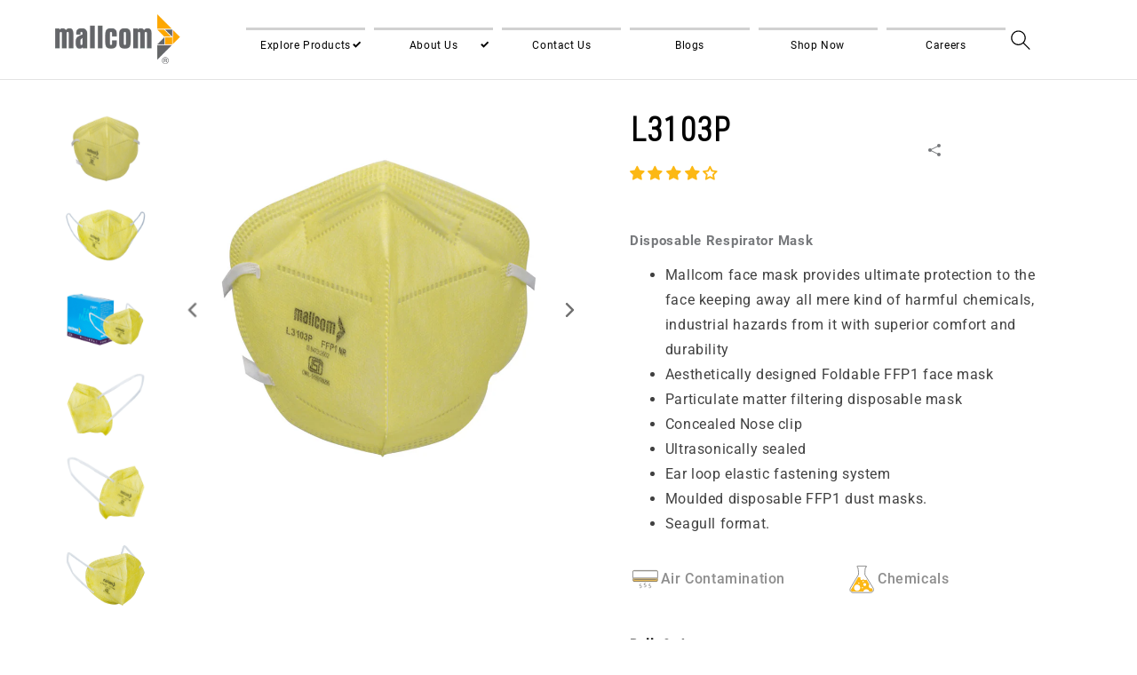

--- FILE ---
content_type: text/css
request_url: https://mallcom.in/cdn/shop/t/77/assets/color-swatch-style.css?v=170035869890227365481703572446
body_size: -384
content:
ul.HorizontalList{padding:0;list-style:none;display:flex;gap:0 .4rem;flex-wrap:wrap}.HorizontalList__Item{margin:0 16px 0 0;list-style:none;cursor:pointer}.HorizontalList__Item label{cursor:pointer}.HorizontalList__Item label .imaged-swatch img{border-radius:30px;width:100%;height:auto;margin-bottom:2rem;%}.HorizontalList__Item input,.HorizontalList__Item .u-visually-hidden{display:none}.HorizontalList__Item .ColorSwatch{display:inline-block;width:3rem;height:3rem;border-radius:40rem}.HorizontalList__Item[data-selected=true] label{position:relative}.HorizontalList__Item[data-selected=true] label img{border:1px solid black}.HorizontalList__Item[data-selected=true] label .after-element{position:absolute;bottom:-.5rem;width:100%;height:2px;left:0}.Replace-Image{width:2rem;height:2rem;display:none;border-radius:30px}.product .Replace-Image{width:3rem;height:3rem}li.HorizontalList__Item.bright-white img,li.HorizontalList__Item.optic-white img{border:1px solid lightgray}
/*# sourceMappingURL=/cdn/shop/t/77/assets/color-swatch-style.css.map?v=170035869890227365481703572446 */


--- FILE ---
content_type: text/css
request_url: https://mallcom.in/cdn/shop/t/77/assets/section-main-product.css?v=12942980291992219051734771419
body_size: 7618
content:
/** Shopify CDN: Minification failed

Line 466:0 Unexpected "}"
Line 845:0 Unexpected "}"

**/
button.hide_product{
    display: none !important;
}
.product {
  margin: 0;
}
.product-form__submit{ background-color:#838588 !important; color:#fff !important;}
/* .swiper-initialized .usp_contentss .usp_text p{
  font-family:Roboto-Medium !important;
  font-size:16px !important;
  color:#727272 !important;
  opacity:1 !important;
} */
 .pdp_product_main_div .product__media-wrapper .swiper-pagination swiper-pagination-bullets swiper-pagination-horizontal {
  display: none;
}

.jdgm-widget {margin-top:2%;}
.after-product-hr{margin:0;display:none;}
.sizechartheading{margin-left:0 !important;}
.size_pickers{
  display:none;
}
.productrecomendation .title{font-size:2.196vw;line-height:2.635vw;font-family: 'DIN-SemiCondensed-Light' !important;}
.product__media img{
  transition:0.5s;
}

.product__media:hover img{
  transform:scale(1.1)
}
.product__description p{font-size:1.171vw !important;line-height:1.757vw;}

.select_Size .size_pickers{
  display:block !important;
}

.product__description_title{
  margin: 1rem 0;
  color: #76787B;
  font-family: 'Roboto-Bold';
  font-size: 1.171vw;
  font-weight: 600;
}

.select_Color .size_wrapperss .v_wrapper .size_wrapperss .v_wrapper .variant_label  input[type='radio'] + label{
  color:#fff0 !important; 
      border-radius: 50px !important;
    width: 40px!important;
    height: 40px !important;
    
}

label.colorBoarder {
    border: 1px solid #DCDCE0;
  width: 34px !important;
    height: 34px !important;
    border-radius: 100%;
}

.discount_container {
    display: flex;
    align-items: center;
    justify-content: center;
    position: absolute;
    top: 3%;
    right: 0;
    width: 20%;
    background-size: contain !important;
    background-repeat: no-repeat !important;
    width: 15%;
}

.product__description h3{
  margin:0.5rem 0;
}

.discount_container1{
 /* display: flex;*/ display:none;
  flex-direction: column;
      font-family: 'Roboto-Bold';
}

label.notavaliblevariant{
    opacity: 0.5;
    position: relative;
    background-color: #f1f1f1 !important;
    color: #000 !important;
    border: 1px solid #DCDCE0  !important;
}

 .notavaliblevariant::after {
    border-bottom: 0.6px solid #6c6969;
    content: "";
    opacity: 0.5;
    height: 2px;
    position: absolute;
    width: 4.2rem;
    color: #000;
    z-index: 2;
    transform: rotate(-40deg);
}

.usp-img:nth-child(1) .usp_contentss .usp_text p{
  color:#727272 !important;
}

.swiper-horizontal>.swiper-pagination-bullets, .swiper-pagination-bullets.swiper-pagination-horizontal{display:none}

.btn_style{
      background: black;
    color: white;
    text-transform: capitalize;
}

.btn_group {
    display: flex;
    width: 100%;
    gap: 1rem;
}

.form{
      width: 100%;
}

    .swiper-button-next, .swiper-button-prev {
    transform: rotate(90deg);
}

  
 .swiper-button-prev {
    transform: rotate(-90deg);
}

.dynamic-checkout-button{
      width: 100%;
}

.product.grid {
  gap: 0;
  margin-top: 50px;
}
.product__modal-opener .product__media-icon 
{
  visibility: hidden;
}
.product__title h1 {
    font-size: 2.928vw;
    color: #60605f;
    font-family: 'DIN-SemiCondensed-Light';
    margin-top: 1rem;
    color: black;
}
  
 .dontShowVariant label{color:#bfbbbb; }

.variant_label{position:relative;}
/* zip code */
#defualt_message{font-weight: 700;color: green;}
#meassage1{font-weight: 700;color: red;}
.zipcode {margin-bottom: 15px !important;margin-top:5px !important;width: 100%;display:none;}
.zipcodesubdiv{flex:70%;}
.returnpolicy{flex: 20%;
    background-color: #f1f1f1;
    margin-top: 8%;
    margin-left: 10px;
    text-align: center;
    padding: 5px;}
.returnpolicy h5{margin:0;}
.returnpolicy p{margin:0; font-size:10px;font-size: 12px;
    line-height: 12px;
    font-weight: lighter !important;}
.Zipcode_content{display: flex;border: 1.5px solid #D2D2D2;background: #F8F8F8;border-radius: 5px;}
.Zipcode_content input{font-size: 14px;text-transform: capitalize;border:none;width: 88%;padding: 8px; background: #F8F8F8;}
.Zipcode_content button{font-weight:600;}
.zipcode p{margin-bottom: 6px;display: flex;align-items: center;font-size:14px;font-weight: 600;margin-top: 10rem;font-family:'Roboto-Medium';color:#000}
img#location_icon {width: 20px; margin-right: 5px;margin-top: 7px;
    margin-left: 10px;}
button#zip {font-size: 13px; text-transform: uppercase !important;border: none;
    background: transparent;cursor: pointer;
    margin: 1rem auto !important;}
input#zipinput:focus {
    outline: none;
    box-shadow: none;
}
/*.product-form__input input[type=radio]:disabled+label::after {
    border-bottom: 0.6px solid #6c6969;
    content: "";
    height: 2px;
    position: absolute;
    width: 4.2rem;
    color: #000;
  position:abolsute;
  z-index:2;
  transform: rotate(-40deg);
    margin-top: -0.5rem;
}*/



 .custom-color-swatch-pdp .form__label{font-size:16px; color: #80807f;
    font-family: 'Roboto-Medium' !important; margin:0;}
  .custom-color-swatch-pdp .colorname{font-size:12px; color: #1d1d1b;
    font-family: 'Roboto-Light' !important; margin:0;}


.product--no-media {
  max-width: 57rem;
  margin: 0 auto;
}

.product__media-wrapper {
  padding-left: 0;
}

.product__info-wrapper {
  padding-left: 0;
  padding-bottom: 0;
}
.product__media-gallery { position:relative;display:block;}

.smallImages.thumbnail-slider::-webkit-scrollbar {
    display: none;
}
	.smallImages.thumbnail-slider { 
      position: absolute;
    z-index: 100;
    /*width: 90%!important;*/
      width:100%!important;
    left: -48%;
    top: 32%;
    transform: rotate(90deg) translate(13%);
    background: transparent;
    overflow: auto;
  }

/* @media screen and (min-width:2300px){
  .smallImages.thumbnail-slider{ top: 56.5%;}
  
} */
    
.product-weight h3 { margin:.5rem 0;}
 details summary .flexed-division { display:flex; justify-content:flex-start;align-items:center;max-height:3rem;gap:1rem;}
.flexed-division svg { width:13px;}
@media screen and (min-width: 750px) {
  .product--thumbnail .product__media-gallery,
  .product--thumbnail_slider .product__media-gallery,
  .product--stacked .product__info-container--sticky {
    /*display: flex;*/
    position: relative;
    flex-direction: row-reverse;
    top: 0rem;
    z-index: 2;
  }

  .product--thumbnail .thumbnail-list {
    padding-right: var(--media-shadow-horizontal-offset);
  }

  .product__info-wrapper {
    padding-left: 5rem;
  }

  .product__info-wrapper--extra-padding {
    padding-left: 8rem;
  }

  .product__media-container .slider-buttons {
    display: none;
  }
 
 
  .quantity-and-Buy-now_buttons {margin: 0 0 4.5rem !important; display: flex;align-items: center;gap:2rem}
    
}

@media screen and (min-width: 990px) {
  .product--large:not(.product--no-media) .product__media-wrapper {
    max-width: 50%;
    width: calc(65% - var(--grid-desktop-horizontal-spacing) / 2);
  }

  .product--large:not(.product--no-media) .product__info-wrapper {
    padding-left: 4rem;
    max-width: 45%;
    width: calc(35% - var(--grid-desktop-horizontal-spacing) / 2);
  }

  .product--medium:not(.product--no-media) .product__media-wrapper,
  .product--small:not(.product--no-media) .product__info-wrapper {
    max-width: 55%;
    width: calc(55% - var(--grid-desktop-horizontal-spacing) / 2);
  }
  .product__info-wrapper{margin-top:4px;}

  .product--medium:not(.product--no-media) .product__info-wrapper,
  .product--small:not(.product--no-media) .product__media-wrapper {
    max-width: 45%;
    width: calc(45% - var(--grid-desktop-horizontal-spacing) / 2);
  }
}

/* Dynamic checkout */

.shopify-payment-button__button {
  font-family: inherit;
  min-height: 4.6rem;
  border-radius:0;
}

.shopify-payment-button__button [role="button"].focused,
.no-js .shopify-payment-button__button [role="button"]:focus {
  outline: .2rem solid rgba(var(--color-foreground),.5) !important;
  outline-offset: 0.3rem;
  box-shadow: 0 0 0 .1rem rgba(var(--color-button),var(--alpha-button-border)),0 0 0 .3rem rgb(var(--color-background)),0 0 .5rem .4rem rgba(var(--color-foreground),.3) !important;
}

.shopify-payment-button__button [role="button"]:focus:not(:focus-visible) {
  outline: 0;
  box-shadow: none !important;
}

.shopify-payment-button__button [role="button"]:focus-visible {
  outline: .2rem solid rgba(var(--color-foreground),.5) !important;
  box-shadow: 0 0 0 .1rem rgba(var(--color-button),var(--alpha-button-border)),0 0 0 .3rem rgb(var(--color-background)),0 0 .5rem .4rem rgba(var(--color-foreground),.3) !important;
}

.shopify-payment-button__button--unbranded {
  background-color: rgba(var(--color-button), var(--alpha-button-background));
  color: rgb(var(--color-button-text));
  font-size: 1.4rem;
  line-height: calc(1 + 0.2 / var(--font-body-scale));
  letter-spacing: 0.07rem;
}

.shopify-payment-button__button--unbranded::selection {
  background-color: rgba(var(--color-button-text), 0.3);
}

.shopify-payment-button__button--unbranded:hover,
.shopify-payment-button__button--unbranded:hover:not([disabled]) {
  background-color: rgba(var(--color-button), var(--alpha-button-background));
}

.shopify-payment-button__more-options {
  margin: 1.6rem 0 1rem;
  font-size: 1.2rem;
  line-height: calc(1 + 0.5 / var(--font-body-scale));
  letter-spacing: 0.05rem;
  text-decoration: underline;
  text-underline-offset: 0.3rem;
}

.shopify-payment-button__button + .shopify-payment-button__button--hidden {
  display: none;
}

/* Product form */

.product-form {
  display: block;
}

.product-form__error-message-wrapper:not([hidden]) {
  display: flex;
  align-items: flex-start;
  font-size: 1.2rem;
  margin-bottom: 1.5rem;
}

.product-form__error-message-wrapper svg {
  flex-shrink: 0;
  width: 1.2rem;
  height: 1.2rem;
  margin-right: 0.7rem;
  margin-top: 0.5rem;
}

/* Form Elements */
.product-form__input {
  padding: 0;
  position:relative;
/*   margin: 0 0 3.2rem 0; */
  max-width: 55rem;
  min-width: fit-content;
  border: none;
}
.cart-checkout-buttons {
  flex: 0 0 80%;

}
variant-radios,
variant-selects {
  display: block;
}

.product-form__input--dropdown {
  margin-bottom: 1.6rem;
}

.product-form__input .form__label {
  padding-left: 0;
}

fieldset.product-form__input .form__label {
  margin-bottom: 0.2rem;color:#000; font-family: 'Roboto-Medium' !important;flex:40%; font-size:1.171vw;
}

/* .size_guid_heading{
      border-bottom: 1px solid #76787B !important;
      color: #76787B !important;
  font-family:'Roboto-Regular' !important;
} */
.size_guid_heading{
  font-family: 'Roboto-Regular' !important ;
font-size:1.171vw !important;

}
.product-form__input input[type='radio'] {
  clip: rect(0, 0, 0, 0);
  overflow: hidden;
  position: absolute;
  height: 1px;
  width: 1px;
}


/*.product-form__input input[type='radio'] + label:before {
  content: '';
  position: absolute;
  top: calc(var(--variant-pills-border-width) * -1);
  right: calc(var(--variant-pills-border-width) * -1);
  bottom: calc(var(--variant-pills-border-width) * -1);
  left: calc(var(--variant-pills-border-width) * -1);
  z-index: -1;
  border-radius: var(--variant-pills-radius);
  box-shadow: var(--variant-pills-shadow-horizontal-offset) var(--variant-pills-shadow-vertical-offset) var(--variant-pills-shadow-blur-radius) rgba(var(--color-shadow), var(--variant-pills-shadow-opacity));
}
*/
.product-form__input input[type='radio'] + label:hover {
  border-color: rgb(var(--color-foreground));
}



@media screen and (forced-colors: active) {
  .product-form__input input[type=radio]:checked + label {
    text-decoration: underline;
  }
}

.product-form__input input[type='radio']:checked + label::selection {
  background-color: rgba(var(--color-background), 0.3);
}

/*.product-form__input input[type='radio']:disabled + label {
  border-color: rgba(var(--color-foreground), 0.1);
  color: rgba(var(--color-foreground), 0.4);
  /*text-decoration: line-through;*/
}*/
.product-form__input input[type='radio']:focus-visible + label {
  box-shadow: 0 0 0 0.3rem rgb(var(--color-background)),
    0 0 0 0.5rem rgba(var(--color-foreground), 0.55);
}

/* Fallback */
.product-form__input input[type='radio'].focused + label,
.no-js .shopify-payment-button__button [role="button"]:focus + label {
  box-shadow: 0 0 0 0.3rem rgb(var(--color-background)),
    0 0 0 0.5rem rgba(var(--color-foreground), 0.55);
}

/* No outline when focus-visible is available in the browser */
.no-js .product-form__input input[type='radio']:focus:not(:focus-visible) + label {
  box-shadow: none;
}

.product-form__input .select {
  max-width: 25rem;
}

.btn_style2{
      background-color: #FCB814 !important;
    border: none;
}

.report_btns {
    display: flex;
    gap: 1rem; width:49%;
}

.report_btns a{
    margin-bottom: 1rem;
    width: 100% !important;
    border-radius: unset;
    padding: 0;
   /* font-size: 1.171vw;*/
    display: flex;
    /*line-height: 1.537vw;*/
    font-family: 'Roboto-Regular';
  /*background: black;
    color: white;*/
    text-transform: capitalize;
    min-height: calc(4.5rem + var(--buttons-border-width) * 2);
    justify-content: center;
    align-items: center;

color: #76787b !important;
    font-size: 16px !important;
    line-height: 23px !important;
    font-family: 'Roboto-Regular' !important;
   text-decoration: underline;
  
}

.product-form__submit {
  margin-bottom: 1rem;
 width: 100% !important;
/*     color: #000; */
  border-radius:unset;
  padding:0;
font-size:1.171vw;
line-height:1.537vw;
    font-family:'Roboto-Regular' ;

}


/* .product-form__submit:hover{background-color: #FCB814 !important;border:none;} */
.no-js .product-form__submit.button--secondary {
  --color-button: var(--color-base-accent-1);
  --color-button-text: var(--color-base-solid-button-labels);
  --alpha-button-background: 1;
}

.product-form__submit[aria-disabled="true"] + .shopify-payment-button .shopify-payment-button__button[disabled],
.product-form__submit[disabled] + .shopify-payment-button .shopify-payment-button__button[disabled] {
  cursor: not-allowed;
  opacity: 0.5;
}

@media screen and (forced-colors: active) {
  .product-form__submit[aria-disabled="true"] {
    color: Window;
  }
}

/* Overrides */
.shopify-payment-button__more-options {
  color: rgb(var(--color-foreground));
}

.shopify-payment-button__button {
  font-size: 1.5rem;
  letter-spacing: 0.1rem;
}

/* Product info */

.product__info-container > * + * {

      border-bottom: 1px solid lightgrey;
}

.product__info-container .product-form,
.product__info-container .product__description {
/*   margin: 2.5rem 0; */
/*   padding-top:3.5rem; */
}
.product__description p{margin:0;letter-spacing: 0;overflow: hidden;}
.product__text {
  margin-bottom: 0;
  color:#76787B;
}

a.product__text {
  display: block;
  text-decoration: none;
  color: rgba(var(--color-foreground), 0.75);
}

.product__text.caption-with-letter-spacing {
 font-size: 36px;
    text-transform: uppercase;
    color: #000;
      font-weight: 400;
  margin-top:0
}

.product__title {
  word-break: break-word;
      margin: 0 0 2rem;
  margin-bottom: 0;
}

.product__title > * {
  margin: 0;
}

.product__title > a {
  display: none;
}

.product__title + .product__text.caption-with-letter-spacing {
  margin-top: -1.5rem;
}

.product__text.caption-with-letter-spacing + .product__title {
  margin-top: 0;
}

.product__accordion .accordion__content {
  padding: 0rem;
}

.product .price .badge {
  margin-bottom: 0.5rem;
}

.product .price__container {
  margin-bottom: 0.5rem;
}

.product .price dl {
  margin-top: 0.5rem;
  margin-bottom: 0.5rem;
}

.product .price--sold-out .price__badge-sold-out {
  background: transparent;
  color: rgb(var(--color-base-text));
  border-color: transparent;
}

.product .price--sold-out .price__badge-sale {
  display: none;
}

@media screen and (min-width: 750px) {
  .product__info-container {
/*     max-width: 60rem; */
  }
  
  .product__info-container .price--on-sale .price-item--regular {
    font-size: 20px; display:none;
  }

  .product__info-container > *:first-child {
    margin-top: 0;
  }
}

.product__description-title {
  font-weight: 600;
}

.product--no-media .product__title,
.product--no-media .product__text,
.product--no-media noscript .product-form__input,
.product--no-media .product__tax,
.product--no-media shopify-payment-terms {
  text-align: center;
}

.product--no-media .product__media-wrapper {
  padding: 0;
}

.product__tax {
  margin-top: -1.4rem;
}

.product--no-media noscript .product-form__input,
.product--no-media .share-button {
  max-width: 100%;
}

.product--no-media fieldset.product-form__input,
.product--no-media .product-form__quantity,
.product--no-media .product-form__input--dropdown,
.product--no-media .share-button,
.product--no-media .product__view-details,
.product--no-media .product__pickup-availabilities,
.product--no-media .product-form {
  display: flex;
  align-items: center;
  justify-content: center;
  text-align: center;
}

.product--no-media .product-form {
  flex-direction: column;
}

.product--no-media .product-form > .form {
  max-width: 30rem;
  width: 100%;
}

.product--no-media .product-form__quantity,
.product--no-media .product-form__input--dropdown {
  flex-direction: column;
  max-width: 100%;
}

.product-form__quantity .form__label {
  margin-bottom: 0.6rem;
  font-weight:bold;
}

.product-form__quantity-top .form__label {
  margin-bottom: 1.2rem;
}


.product--no-media fieldset.product-form__input {
  flex-wrap: wrap;
  margin: 0 auto 1.2rem auto;
}

.product-form__buttons {
  /* max-width: 44rem; */
  width:100%;
  display: flex;
    grid-template-columns: 1fr 1fr;
  flex-direction: row;
    justify-self: center;
    gap: 1rem;
}

.product--no-media .product__info-container > modal-opener {
  display: block;
  text-align: center;
}

.product--no-media .product-popup-modal__button {
  padding-right: 0;
}

.product--no-media .price {
  text-align: center;
}

.product--no-media .product__info-wrapper {
  padding-left: 0;
}

/* Product media */
.product__media-list video {
  border-radius: calc(var(--media-radius) - var(--media-border-width));
}

@media screen and (max-width: 749px) {
  .product__media-list {
    margin-left: -2.5rem;
    padding-bottom: 2rem;
    margin-bottom: 3rem;
    width: calc(100% + 4rem);
  }
.usp-img {    
    -webkit-columns: 1 !important;    grid-template-columns: 1fr !important;}
  .product__media-wrapper slider-component:not(.thumbnail-slider--no-slide) {
    /*margin-left: -1.5rem;
    margin-right: -1.5rem;*/
  }

  .slider.product__media-list::-webkit-scrollbar {
    height: 0.2rem;
    width: 0.2rem;
  }

  .product__media-list::-webkit-scrollbar-thumb {
    background-color: rgb(var(--color-foreground));
  }

  .product__media-list::-webkit-scrollbar-track {
    background-color: rgba(var(--color-foreground), 0.2);
  }

  .product__media-list .product__media-item {
    width: calc(100% - 3rem);
  }
}
/* Modified by VTPL on 10-07-2023 - text for enquire button text size on mobile */
@media screen and (max-width: 750px) {
.product-form__submit {
  margin-bottom: 1rem;
 width: 100% !important;
/*     color: #000; */
  border-radius:unset;
  padding:0;
font-size:3.171vw;
line-height:1.537vw;
    /*font-family:'Roboto-Regular' ;*/
  font-family: 'Roboto-Bold';

}
}

@media screen and (min-width: 750px) {
  .product--thumbnail .product__media-list,
  .product--thumbnail_slider .product__media-list {
    padding-bottom: var(--media-shadow-vertical-offset);
  }

  .product__media-list {
    padding-right: var(--media-shadow-horizontal-offset);
  }

/*   .product--thumbnail .product__media-item:not(.is-active),
  .product--thumbnail_slider .product__media-item:not(.is-active) {
    display: none;
  }
 */
  .product-media-modal__content > .product__media-item--variant.product__media-item--variant {
    display: none;
  }

  .product-media-modal__content > .product__media-item--variant:first-child {
    display: block;
  }
}

.product__media-item.product__media-item--variant {
  display: none;
}

.product__media-item--variant:first-child {
  display: block;
}

@media screen and (max-width: 749px) {
  .product__media-item--variant:first-child {
    padding-right: 1.5rem;
  }
 /* .product__media-list .swiper-button-prev{
    left:-10px !important;*/
  }
}

@media screen and (min-width: 750px) and (max-width: 989px) {
  .product__media-list .product__media-item:first-child {
    padding-left: 0;
  }

  .product--thumbnail_slider .product__media-list {
    margin-left: 0;
  }

  .product__media-list .product__media-item {
    width: 100%;
  }
}

.product__media-icon .icon {
  width: 1.2rem;
  height: 1.4rem;
}

.product__media-icon,
.thumbnail__badge {
  background-color: rgb(var(--color-background));
  border-radius: 50%;
  border: 0.1rem solid rgba(var(--color-foreground), 0.1);
  color: rgb(var(--color-foreground));
  display: flex;
  align-items: center;
  justify-content: center;
  height: 3rem;
  width: 3rem;
  position: absolute;
  left: calc( 0.4rem + var(--media-border-width));
  top: calc(0.4rem + var(--media-border-width));
  z-index: 1;
  transition: color var(--duration-short) ease,
    opacity var(--duration-short) ease;
}

.product__media-video .product__media-icon {
  opacity: 1;
}

.product__modal-opener--image .product__media-toggle:hover {
  cursor: zoom-in;
}

.product__modal-opener:hover .product__media-icon {
  border: 0.1rem solid rgba(var(--color-foreground), 0.1);
}

@media screen and (min-width: 750px) {
  .grid__item.product__media-item--full {
    width: 100%;
  }
}

@media screen and (min-width: 990px) {
  .product--stacked .product__media-item {
    max-width: calc(50% - var(--grid-desktop-horizontal-spacing) / 2);
  }

  .product__media-list .product__media-item:first-child,
  .product__media-list .product__media-item--full {
    width: 100%;
    max-width: 100%;
  }

  .product__modal-opener .product__media-icon {
    opacity: 0; visibility:hidden;
  }

  .product__modal-opener:hover .product__media-icon,
  .product__modal-opener:focus .product__media-icon {
    opacity: 1;
  }
}

.product__media-item > * {
  display: block;
  position: relative;
}

.product__media-toggle {
  display: flex;
  border: none;
  background-color: transparent;
  color: currentColor;
  padding: 0;
}

.product__media-toggle::after {
/*   content: ''; */
  cursor: pointer;
  display: block;
  margin: 0;
  padding: 0;
  position: absolute;
  top: 0;
  left: 0;
  z-index: 2;
  height: 100%;
  width: 100%;
}

.product__media-toggle:focus-visible {
  outline: 0;
  box-shadow: none;
}

.product__media-toggle.focused {
  outline: 0;
  box-shadow: none;
}

.product__media-toggle:focus-visible:after {
  box-shadow: 0 0 0 0.3rem rgb(var(--color-background)),0 0 0rem 0.5rem rgba(var(--color-foreground), 0.5);
  border-radius: var(--media-radius) - var(--media-border-width);
}

.product__media-toggle.focused:after {
  box-shadow: 0 0 0 0.3rem rgb(var(--color-background)),0 0 0rem 0.5rem rgba(var(--color-foreground), 0.5);
  border-radius: var(--media-radius);
}

.product__media-toggle:focus-visible:after {
  border-radius: var(--media-radius);
}

.product-media-modal {
  background-color: rgb(var(--color-background));
  height: 100%;
  position: fixed;
  top: 0;
  left: 0;
  width: 100%;
  visibility: hidden;
  opacity: 0;
  z-index: -1;
}

.product-media-modal[open] {
  visibility: visible;
  opacity: 1;
  z-index: 101;
}

.product-media-modal__dialog {
  display: flex;
  align-items: center;
  height: 100vh;
}

.product-media-modal__content {
  max-height: 100vh;
  width: 100%;
  overflow: auto;
}

.product-media-modal__content > *:not(.active),
.product__media-list .deferred-media {
  display: none;
}

@media screen and (min-width: 750px) {
  .product-media-modal__content {
    padding-bottom: 2rem;
  }

  .product-media-modal__content > *:not(.active) {
    display: block;
  }

  .product__modal-opener:not(.product__modal-opener--image) {
    display: none;
  }

  .product__media-list .deferred-media {
    display: block;
  }
}

@media screen and (max-width: 749px) {
  .product--thumbnail .is-active > .product__modal-opener:not(.product__modal-opener--image),
  .product--thumbnail_slider .is-active > .product__modal-opener:not(.product__modal-opener--image) {
    display: none;
  }

  .product--thumbnail .is-active .deferred-media,
  .product--thumbnail_slider .is-active .deferred-media {
    display: block;
    width: 100%;
  }
}

.product-media-modal__content > * {
  display: block;
  height: auto;
  margin: auto;
}

.product-media-modal__content .media {
  background: none;
}

.product-media-modal__model {
  width: 100%;
}

.product-media-modal__toggle {
  background-color: rgb(var(--color-background));
  border: 0.1rem solid rgba(var(--color-foreground), 0.1);
  border-radius: 50%;
  color: rgba(var(--color-foreground), 0.55);
  display: flex;
  align-items: center;
  justify-content: center;
  cursor: pointer;
  right: 2rem;
  padding: 1.2rem;
  position: fixed;
  z-index: 2;
  top: 2rem;
  width: 4rem;
}

.product-media-modal__content .deferred-media {
  width: 100%;
}

@media screen and (min-width: 750px) {
  .product-media-modal__content {
    padding: 2rem 11rem;
  }

  .product-media-modal__content > * {
    width: 100%;
  }

  .product-media-modal__content > * + * {
    margin-top: 2rem;
  }

  .product-media-modal__toggle {
    right: 5rem;
    top: 2.2rem;
  }
}

@media screen and (min-width: 990px) {
  .product-media-modal__content {
    padding: 2rem 11rem;
  }

  .product-media-modal__content > * + * {
    margin-top: 1.5rem;
  }

  .product-media-modal__content {
    padding-bottom: 1.5rem;
  }

  .product-media-modal__toggle {
    right: 5rem;
  }
}

.product-media-modal__toggle:hover {
  color: rgba(var(--color-foreground), 0.75);
}

.product-media-modal__toggle .icon {
  height: auto;
  margin: 0;
  width: 2.2rem;
}

/* Product popup */

.product-popup-modal {
  box-sizing: border-box;
  opacity: 0;
  position: fixed;
  visibility: hidden;
  z-index: -1;
  margin: 0 auto;
  top: 0;
  left: 0;
  overflow: auto;
  width: 100%;
  background: rgba(var(--color-foreground), 0.2);
  height: 100%;
}

.product-popup-modal[open] {
  opacity: 1;
  visibility: visible;
  z-index: 101;
}

.product-popup-modal__content {
  border-radius: var(--popup-corner-radius);
  background-color: rgb(var(--color-background));
  overflow: auto;
  height: 80%;
  margin: 0 auto;
  left: 50%;
  transform: translateX(-50%);
  margin-top: 5rem;
  width: 92%;
  position: absolute;
  top: 0;
  padding: 0 1.5rem 0 3rem;
  border-color: rgba(var(--color-foreground), var(--popup-border-opacity));
  border-style: solid;
  border-width: var(--popup-border-width);
  box-shadow: var(--popup-shadow-horizontal-offset) var(--popup-shadow-vertical-offset) var(--popup-shadow-blur-radius) rgba(var(--color-shadow), var(--popup-shadow-opacity));
}

.product-popup-modal__content.focused {
  box-shadow: 0 0 0 0.3rem rgb(var(--color-background)),
  0 0 0.5rem 0.4rem rgba(var(--color-foreground), 0.3),
  var(--popup-shadow-horizontal-offset) var(--popup-shadow-vertical-offset) var(--popup-shadow-blur-radius) rgba(var(--color-shadow), var(--popup-shadow-opacity));
}

.product-popup-modal__content:focus-visible{
  box-shadow: 0 0 0 0.3rem rgb(var(--color-background)),
  0 0 0.5rem 0.4rem rgba(var(--color-foreground), 0.3),
  var(--popup-shadow-horizontal-offset) var(--popup-shadow-vertical-offset) var(--popup-shadow-blur-radius) rgba(var(--color-shadow), var(--popup-shadow-opacity));
}

@media screen and (min-width: 750px) {
  .product-popup-modal__content {
    padding-right: 1.5rem;
    margin-top: 10rem;
    width: 70%;
    padding: 0 3rem;
  }

  .product-media-modal__dialog .global-media-settings--no-shadow {
    overflow: visible !important;
  }
}

.product-popup-modal__content img {
  max-width: 100%;
}

@media screen and (max-width: 749px) {
  .product-popup-modal__content table {
    display: block;
    max-width: fit-content;
    overflow-x: auto;
    white-space: nowrap;
    margin: 0;
  }

  .product-media-modal__dialog .global-media-settings,
  .product-media-modal__dialog .global-media-settings video,
  .product-media-modal__dialog .global-media-settings model-viewer,
  .product-media-modal__dialog .global-media-settings iframe,
  .product-media-modal__dialog .global-media-settings img {
    border: none;
    border-radius: 0;
  }
}

.product-popup-modal__opener {
  display: inline-block;
}

.product-popup-modal__button {
  font-size: 1.6rem;
  padding-right: 1.3rem;
  padding-left: 0;
  height: 4.4rem;
  text-underline-offset: 0.3rem;
  text-decoration-thickness: 0.1rem;
  transition: text-decoration-thickness var(--duration-short) ease;
}

.product-popup-modal__button:hover {
  text-decoration-thickness: 0.2rem;
}

.product-popup-modal__content-info {
  padding-right: 4.4rem;
}

.product-popup-modal__content-info > * {
  height: auto;
  margin: 0 auto;
  max-width: 100%;
  width: 100%;
}

@media screen and (max-width: 749px) {
  .product-popup-modal__content-info > * {
    max-height: 100%;
  }
  .report_btns a{font-size:16px !important}
  .report_btns {margin-top: 1rem;}
}

.product-popup-modal__toggle {
  background-color: rgb(var(--color-background));
  border: 0.1rem solid rgba(var(--color-foreground), 0.1);
  border-radius: 50%;
  color: rgba(var(--color-foreground), 0.55);
  display: flex;
  align-items: center;
  justify-content: center;
  cursor: pointer;
  position: sticky;
  padding: 1.2rem;
  z-index: 2;
  top: 1.5rem;
  width: 4rem;
  margin: 0 0 0 auto;
}

.product-popup-modal__toggle:hover {
  color: rgba(var(--color-foreground), 0.75);
}

.product-popup-modal__toggle .icon {
  height: auto;
  margin: 0;
  width: 2.2rem;
}

.product__media-list .media > * {
  overflow: hidden;
}

.thumbnail-list {
  flex-wrap: wrap;
  grid-gap: 1rem;
}

@media screen and (min-width: 750px) {
  .product--stacked .thumbnail-list {
    display: none;
  }

  .thumbnail-list {
    display: grid;
    grid-template-columns: repeat(4, 1fr);
  }
}

.thumbnail-list_item--variant:not(:first-child) {
  display: none;
}

@media screen and (min-width: 990px) {
  .thumbnail-list {
    grid-template-columns: repeat(4, 1fr);
  }

  .product--medium .thumbnail-list {
    grid-template-columns: repeat(5, 1fr);
  }

  .product--large .thumbnail-list {
    grid-template-columns: repeat(6, 1fr);
  }
}

@media screen and (max-width: 749px) {
  .product__media-item {
    display: flex;
    align-items: center;
  }
.usp_contentss {
    width: 100% !important;}
  .product__modal-opener {
    width: 100%;
  }

  .thumbnail-slider {
    display: flex;
    align-items: center;
  }

  .thumbnail-slider .thumbnail-list.slider {
    display: none;
    padding: 0.5rem;
    flex: 1;
    scroll-padding-left: 0.5rem;
  }

  .thumbnail-list__item.slider__slide {
    width: calc(33% - 0.6rem);
  }
}

@media screen and (min-width: 750px) {
  .product--thumbnail_slider .thumbnail-slider {
    display: flex;
    align-items: center;
  }

  .thumbnail-slider .thumbnail-list.slider--tablet-up {
    display: flex;
    padding: 0.5rem;
    flex: 1;
    scroll-padding-left: 0.5rem;
  }

  .product__media-wrapper .slider-mobile-gutter .slider-button {
    display: none;
  }

  .thumbnail-list.slider--tablet-up .thumbnail-list__item.slider__slide {
    width: calc(25% - 0.8rem);
  }

  .product--thumbnail_slider .slider-mobile-gutter .slider-button {
    display: flex;
  }
}

  .smallImages .swiper-slide{/*margin:5px;*/cursor:pointer;}
  .smallImages .swiper-slide:hover{opacity:.7;}
@media screen and (min-width: 900px) {
  .product--small .thumbnail-list.slider--tablet-up .thumbnail-list__item.slider__slide {
    width:100%;
    transform: rotate(90deg);
  }

  .thumbnail-list.slider--tablet-up .thumbnail-list__item.slider__slide {
    width: calc(20% - 0.8rem);
    transform: rotate(90deg);
  }
}

.thumbnail {
  position: absolute;
  top: 0;
  left: 0;
  display: block;
  height: 100%;
  width: 100%;
  padding: 0;
  color: rgb(var(--color-base-text));
  cursor: pointer;
  background-color: transparent;
}

.thumbnail:hover {
  opacity: 0.7;
}

.thumbnail.global-media-settings img {
  border-radius: 0;
}

.thumbnail[aria-current] {
  box-shadow: 0 0 0rem 0.1rem rgb(var(--color-foreground));
  border-color: rgb(var(--color-foreground));
}

.thumbnail[aria-current]:focus-visible {
  box-shadow: 0 0 0 0.3rem rgb(var(--color-background)),0 0 0rem 0.5rem rgba(var(--color-foreground), 0.5);
}

.thumbnail[aria-current]:focus,
.thumbnail.focused {
  outline: 0;
  box-shadow: 0 0 0 0.3rem rgb(var(--color-background)),0 0 0rem 0.5rem rgba(var(--color-foreground), 0.5);
}

.thumbnail[aria-current]:focus:not(:focus-visible) {
  outline: 0;
  box-shadow: 0 0 0 0.1rem rgb(var(--color-foreground));
}

.thumbnail img {
  pointer-events: none;
}

.thumbnail--narrow img {
  height: 100%;
  width: auto;
  max-width: 100%;
}

.thumbnail--wide img {
  height: auto;
  width: 100%;
}

.thumbnail__badge .icon {
  width: 1rem;
  height: 1rem;
}

.thumbnail__badge .icon-3d-model {
  width: 1.2rem;
  height: 1.2rem;
}

.thumbnail__badge {
  color: rgb(var(--color-foreground), 0.6);
  height: 2rem;
  width: 2rem;
  left: auto;
  right: calc(0.4rem + var(--media-border-width));
  top: calc(0.4rem + var(--media-border-width));
}

@media screen and (min-width: 750px) {
  .product:not(.product--small) .thumbnail__badge {
    height: 3rem;
    width: 3rem;
  }

  .product:not(.product--small) .thumbnail__badge .icon {
    width: 1.2rem;
    height: 1.2rem;
  }

  .product:not(.product--small) .thumbnail__badge .icon-3d-model {
    width: 1.4rem;
    height: 1.4rem;
  }
}

.thumbnail-list__item {
  position: relative;
}

.thumbnail-list__item::before {
  content: "";
  display: block;
  padding-bottom: 100%;
}

.product:not(.featured-product) .product__view-details {
  display: none;
}

.product__view-details {
  display: block;
  text-decoration: none;
}

.product__view-details:hover {
  text-decoration: underline;
  text-underline-offset: 0.3rem;
}

.product__view-details .icon {
  width: 1.2rem;
  margin-left: 1.2rem;
  flex-shrink: 0;
}

  
  .title_wrapper {
        display: flex;
        margin: 2px 0 2rem;
    justify-content: space-between;
    flex-direction:column;
/*     gap:1rem; */
        position: relative;
}
 .title_wrapper .price--on-sale .price__sale{ justify-content: flex-end;}
  .title_wrapper .price-item {font-size: 16px;font-weight: 500; white-space: nowrap;}
  
  .pdp_accordian.accordion {
    border-top: none;
    border-bottom: none;
}
 .pdp_accordian.accordion summary {padding: 9px;}
  
  .product-form__buttons .button{margin:0;font-size: 1.025vw;text-transform: capitalize;color: #000;}
  .shopify-payment-button__button{font-size: 1.025vw!important;text-transform: capitalize !important;color: #000;font-weight: 700 !important;}
  .shopify-payment-button__button:hover{color: #000;}
  @media screen and (max-width:750px){
    .product__title h1 {font-size: 30px;margin:1rem 0 0;}
  .title_wrapper {display: block;}
    .swiper-pagination-bullet{border-radius: 0%;}
    .swiper-pagination-bullet-active{background: #0000009c;}
    .size_img div table{margin-top: 4rem;}
    th {font-size:14px !important;}
    div#Remark{
      padding:1rem;
    }
  }
  
  /* ---------USP---------------------- */
  .clickme {cursor: pointer;
    display: flex;
    align-items: center;
    justify-content: space-between;
}
  .clickme h3 {
    padding: 9px 0;
    font-size: 14px;
    margin: 0;
}
  .is-open svg{transform: rotate(180deg);}
  
  .clickme svg{width:12px;} 
  
  .product .accordion__title {font-size:14px;}
  .product .accordion {margin-top: 0 !important;}
  .product summary .icon-caret {right: 0 !important;width: 12px;}
  
  .product .quantity {min-height: 4rem;padding: 0 1.5rem;}
/*  .product-form__quantity:after{ content: "";
    width: 2.5rem;
    height: 2px;
    margin: auto;
    display: inline-block;
    background: black;
    position: absolute;
    left: 0;
    right: 0;} */
  .product .quantity__button {width: 1rem;font-weight: bolder;}
  .product .quantity__button svg{stroke: #000;width:9px;}
  
  .product-form__buttons .button-fifty { width:50%;max-height:4rem;min-height: 5rem; display:block;}
  .product-form__buttons .button-fifty button.shopify-payment-button__button {min-height:4rem;line-height:4rem;height:3.6rem;}
  .product-form__buttons .button-fifty span {font-size:1.171vw;line-height:1.537vw;font-family:'Roboto-Regular';}
  
  .product-form__submit:hover { 
    background-color: #838588 !important;
    color: #fff !important;
  }

  .text_below_btn{
    font-size: 11px;
    font-weight: 400;
    line-height: 14px;
    cursor: pointer;
    margin: 7px 0 0;
  position: absolute;}
  
.product .quantity__input {
    color: currentColor;
    font-size: 16px;
  font-weight: 700;}
  
.usp_div {width: 100%; margin: 0;}
.usp_contentss {width: 100%;display: flex;gap: 1rem;}
.usp_contentss2 {width: 100%;display: flex;gap: 1rem; margin-left:54%;}
.usp { margin: 30px 0;}
.usp_images{width:35px;height: auto;}
.usp-img{align-items: baseline;  -webkit-columns: 2;text-align: center;    display: grid;grid-template-columns: 1fr 1fr;gap: 1rem;    margin: 1.5rem 0;}
/* .usp-img .usp_images { margin-bottom: 16px;} */
.usp-img .usp_images img {width: 100%;height:auto;  margin: auto;}
.usp_text {
    display: flex;
    align-items: center;
}
.usp_text p { margin: 0;  font-size: 16px; font-weight: 500;text-align: left;width: 100%;line-height: 16px;color: #000;opacity:0.8; font-family:'Roboto-Medium' ;}
  @media screen and (max-width:750px){
    .product__media-item{margin:0 !important;}
    .product__title {margin-bottom: 1.5rem;}
    .product-form__input {width: 100%;margin: 0 0 1.5rem;}
    .usp_div {   width: 100%;}
  .quantity-and-Buy-now_buttons {
    flex-direction: column;
    align-items: flex-start;
}

    .usp_text p{color:#000000 !important;opacity:0.8;}
    
    .product__description_title, .rte>p:last-child, .usp_text p{
      font-size:14px !important;
    }

    .dynamic-checkout-button {
    display: block;
}
    .form {
    width: 100% !important;
}

   /* .btn_style2 {
    background-color: #000000 !important;
    border: none;
    color: white !important;
}*/
    .btn_style2 {
    background-color: #ffcc00 !important;
    border: none;
    color: white !important; font-size: 3.171vw !important;;
    line-height: 1.537vw !important;;
    font-family: 'Roboto-Regular';
}
    
    .swiper-horizontal>.swiper-pagination-bullets, .swiper-pagination-bullets.swiper-pagination-horizontal{display:block}
/*  .swiper-horizontal>.swiper-pagination-bullets, .swiper-pagination-bullets.swiper-pagination-horizontal{bottom: -20px;} */
  }
  
/* =================================REVIEW TEXT=============================*/
 /* .grid__item.product__media-wrapper{overflow-x:hidden;}*/
  .reviews {margin: 4rem 0 0;}
  .reviews_text {width: 80%;}
  .reviews_text p{font-family: 'Agrandir_Bold';margin: 5px 0;font-size: 16px;color: #000;line-height: 24px;font-weight: 700;margin:5px 0;}
   .reviews_text p strong{font-size:16px;color: #000;}
/*   ======================================================================= */
  
   @media screen and (max-width:1023px){
  .quantity-and-Buy-now_buttons {
    flex-direction: column;
    align-items: flex-start;
    margin: 2rem 0 5rem;
}
     .product-form__submit {

    width: 100% !important;}
     .product-form__input input[type='radio'] + label { height:3.5rem !important;}
  }
  
  .title_wrapper .shopify-block.shopify-app-block{margin:0 0 2rem;}
   
  
/*   .product-form__input input[type=radio]+label {
  background-color: transparent;
    color: #000;
    margin: 0;
    border-bottom: none;
    border-radius: 0;
    padding: 0;
    width: auto;
} */
/*   ==================================================================== */
  .sizes_labels {
    margin:0 0 1px;
    display: flex;
    width:100%;
    align-items: center;}
  .size_pickers {
    margin-left: 3rem;flex:80%;
}


.bulk_order h5{
  margin: 2rem 0 0;
  font-size:1.171vw;
  line-height:1.757vw;
  font-weight: 600;
  font-family: 'Roboto-Medium';
  color:#000;
}

.bulk_order p{
        color: #76787B;
    letter-spacing: 0;
    margin: 0 0 1rem;
       font-family:'Roboto-Regular' ;
font-size:1.171vw;
line-height:1.757vw;
}
  .jdgm-prev-badge__text {
    font-size: 16px;
    font-family: 'Roboto-Regular';
    line-height: 24px;
    color: #76787B;
}
 
  
  .size_wrapperss {
    display: flex;
    flex-direction: column;
    width: fit-content;
    align-items: end;
}
  .v_wrapper {
    display: flex;
    align-items: center;
    width: fit-content;
    gap: 15.5px;
    flex-wrap:wrap;
}
  .product__accordion .accordion__content{font-size:14px;line-height:22px; padding:0 10px;}
  .product__accordion  .icon-accordion {height: 20px !important;margin-right: 8px !important;}


  .minus_faq{display:none;}
  .clickme.is-open .minus_faq{display:block;}
.clickme.is-open .plus_faq{display:none;}
  
   .product__media-list svg{    transform: rotate(270deg);
    /*border: 1px solid #727272;*/
    height: 34px;
    width: 28px;
    padding: 0.5rem; }
   .product__media-list .swiper-button-next:after, .product__media-list .swiper-button-prev:after{display:none;}
  .product__media-list path#Layer_1 {stroke: #000;}
  .product__media-list rect#Rectangle_334 {fill: transparent}
 /* .product__media-list .swiper-button-next,.product__media-list .swiper-button-prev{width:50px;}*/
  .product__media-list .swiper-button-next{right:0; z-index:1;}
  .product__media-list .swiper-button-prev{left:0;right:auto; z-index:1;}
  .product-form__input input[type=radio]:checked+ label {
    border:1px solid #000;
     background-color: #000;
    color:#fff;
  }

label.meterialPadding {
    padding: 1rem
rem
 3rem;
}
  .product-form__input input[type='radio'] + label {
    background-color:#f1f1f1;
   width: 4.2rem;
    color:#000;
    display: flex;
    height: 3.5rem;
       font-family: 'Roboto-Regular' !important;
    align-items: center;
    justify-content: center;
    text-align: center;
        font-size: 1.171vw;
        cursor: pointer;
    /*border-radius: 50%;*/
    overflow:hidden;
  }

button.btn_style2.button-fifty.product-form__submit.button.button--full-width.button--secondary[disabled] {
    cursor: not-allowed;
  display: none;
}

.size_guid_heading{
      margin: 0px 0px 0 0 !important;
}
   
  
   .product__media-list {overflow: hidden;}
  slider-component.bigImages{width: 75% !important;
    margin-left: 120px;}
  .thumbnail-list__item:before{display:none;}
  
     @media only screen and (max-width:750px){
       .bulk_order{display:none;}
       .product-form__input input[type='radio'] + label {font-size:14px;}
.productrecomendation .title{font-size:5.128vw;line-height:6.410vw;width: 65%;margin: auto;}
        slider-component.bigImages{width:100% !important;margin-left: 0;}
       .returnpolicy {display: none;
    text-align: left;
    gap: 2rem;margin: 10px 0;
}
.v_wrapper{flex-wrap:nowrap;}
       .plus_faq{float:right;}
       .plus_faq svg, .minus_faq svg{float:unset !important;}
       .product-form__input input[type='radio'] + label{margin: 0 5px 5px 0;}
       .returnpolicy img{width:40px;}
       .zipcode{display:block;}
       .product__media-list  .swiper-slide{margin-right: 6px;}
       #GalleryViewer-template--15699213648021__main .swiper-button-prev{display:none;}
       #GalleryViewer-template--15699213648021__main .swiper-button-next{display:none;}
     }


.product__media-list .swiper-button-prev {
    left: -10px;
}
.product__media-list .swiper-button-next{
  right: -10px;
}

.tabcontent li{
      text-align: initial;
  list-style: none;
    margin-left: 20px;
  font-size:1.171vw;
  line-height:24px;
  letter-spacing:0.8px;
  color:#76787b;
 font-family:'Roboto-Regular' ;
  
}

.thumbnail-list__item img {
    transform: rotate(-90deg);
}
@media only screen and (max-width: 768px) {
 .product__media-list svg {
    display: block !important;
}
  .swiper-button-prev, .swiper-button-next {
    display: block !important;
}
  .product__media-list .swiper-button-prev {
    left: 10px !important;
}
 .product__media-list .swiper-button-next {
    right: 10px !important; } 
}
@media(max-width:500px){
.product-form__buttons .button-fifty span{/*font-size:3.590vw;line-height:8.872vw;font-family: 'Roboto-Bold';*/
font-size: 3.171vw !important;
    line-height: 1.537vw !important;
    font-family: 'Roboto-Regular';
}
.after-product-hr {
    margin: 0;
    width: 123%;
    display: none;
    margin-left: -12%;
}
.pdp-tabsectionmobile h4 {margin: 8px 10px 10px !important;}
}

--- FILE ---
content_type: text/css
request_url: https://mallcom.in/cdn/shop/t/77/assets/similar_card_product_css.css?v=152385066717580034281712586020
body_size: -181
content:
.smiliar_product_div:hover{border:1px solid #ececec;box-shadow:#2123261a 0 10px 10px -10px}.smiliar_product_div:hover .similar_product_card_price_titleDiv,.smiliar_product_div:hover .product_description_div{margin-top:-5px;transition:.5s ease}.smiliar_product_div{padding:5px}.similar_product_card{padding:8px;position:relative}.similar_product_card_price_titleDiv{display:flex;justify-content:space-between;align-items:center;transition:.5s ease}.similar_product_title{color:#040000;line-height:26px;font-size:1.464vw;font-family:Roboto-Regular;margin:0;transition:transform .5s ease}.similar_product_price_final{line-height:26px;color:#040000;font-size:1.464vw;font-family:Roboto-Bold;display:none}.similar_product_price_compare{display:none}.product_tag_bestseller{position:absolute;top:-2%;left:12px}.product_tag{position:relative;width:80%}.bestseller_tag{font-size:.878vw;color:#000;line-height:20px;font-family:Roboto-Regular;margin:-39px}.product_description_div{text-align:left;transition:.5s ease}.similar_product_card_img{max-width:100%;height:auto;width:100%}.similar_product_card_img img{height:auto;width:100%;transition:transform .5s ease;transform:scale(1)}.similar_product_card:hover img{opacity:1;transition:transform .5s ease;transform:scale(.9)}.product_description_p{color:#000;font-size:1.171vw;line-height:20px;margin:3px 0;font-family:Roboto-Regular}.percentage_off_div{display:none}@media screen and (max-width: 750px){.similar_product_card_img img{transition:unset;transform:unset}.similar_product_price_compare{display:block}.percentage_off_content{position:relative;z-index:99}.percentage_off_value{display:flex;flex-direction:column;font-size:14px;line-height:14px;color:#fff;font-family:Roboto-Regular;margin:-42px}.percentage_off_div{position:absolute;top:0;right:5px;display:block}.off_content{font-size:12px;line-height:14px;font-family:Roboto-Regular;color:#fff}.similar_product_price_compare{font-size:14px;line-height:20px;color:#000;opacity:.7;font-family:Roboto-Regular;text-decoration:line-through}.smiliar_product_div{border:1px solid #ececec;padding:6px}.product_tag{width:100px}.bestseller_tag{font-size:12px}.product_tag_bestseller{top:-4%;left:20px}.similar_product_title{font-size:22px;line-height:29px}.similar_product_priceDIV{display:flex;gap:6px;align-items:center}.similar_product_price_final{display:none;font-size:22px;line-height:29px;color:#040000;font-family:Roboto-Bold}.product_description_p{font-size:14px}}
/*# sourceMappingURL=/cdn/shop/t/77/assets/similar_card_product_css.css.map?v=152385066717580034281712586020 */


--- FILE ---
content_type: text/css
request_url: https://mallcom.in/cdn/shop/t/77/assets/component-list-social.css?v=33636618939282274491703572450
body_size: -616
content:
.list-social{display:flex;flex-wrap:wrap;justify-content:flex-start;align-items:baseline}@media only screen and (max-width: 767px){.list-social{display:flex;flex-wrap:wrap;justify-content:center;align-items:baseline}}@media only screen and (max-width: 749px){.list-social__link{padding:1.3rem .6rem 0 0!important}}.list-social__item .icon{height:1.8rem;width:1.8rem}.list-social__link{align-items:center;display:flex;padding:1.3rem 1.6rem 0 0;color:rgb(var(--color-foreground));opacity:.8}.list-social__link:hover .icon{transform:scale(1.07)}
/*# sourceMappingURL=/cdn/shop/t/77/assets/component-list-social.css.map?v=33636618939282274491703572450 */


--- FILE ---
content_type: text/css
request_url: https://mallcom.in/cdn/shop/t/77/assets/component-newsletter.css?v=91644663861113320381713166449
body_size: 59
content:
/** Shopify CDN: Minification failed

Line 56:0 Unexpected "}"

**/
.newsletter-form {
  display: flex;
  flex-direction: column;
  justify-content: center;
  align-items: center;
  width: 100%;
  position: relative;
}

@media screen and (min-width: 750px) {
  .newsletter-form {
    align-items: flex-start;
    margin: 0 auto;
    max-width: 100%;
  }

}

@media screen and (max-width: 750px) {
    .newsletter-form__field-wrapper .field__input{
    font-size:14px !important;
  }
.m-5 { display:block !important;}
    .m-5 img{ margin-bottom:8px;}
}
.container4 div .m-5 {
    display: none !important;
}

.newsletter-form__field-wrapper {
  width: 100%;
}

.newsletter-form__field-wrapper .field__input {
  padding-right: 5rem;
  border:none;
}

.newsletter-form__field-wrapper .field {
  z-index: 0;
}

.newsletter-form__message {
  justify-content: center;
  margin-bottom: 0;
}

.newsletter-form__message--success {
  margin-top: 2rem;
}
}
@media screen and (min-width: 750px) {
  .newsletter-form__message {
    justify-content: flex-start; color:#fff;
  }

  
}

.newsletter-form__button {
  width: 8rem;
  margin: 0;
  right: var(--inputs-border-width);
  top: 0;
  height: 100%;
  z-index: 2;
}

.newsletter-form__button:focus-visible {
  box-shadow: 0 0 0 .3rem rgb(var(--color-background)),0 0 0 .4rem rgba(var(--color-foreground));
  background-color: rgb(var(--color-background));
}

.newsletter-form__button:focus {
  box-shadow: 0 0 0 .3rem rgb(var(--color-background)),0 0 0 .4rem rgba(var(--color-foreground));
  background-color: rgb(var(--color-background));
}

.newsletter-form__button:not(:focus-visible):not(.focused) {
  box-shadow: inherit;
  background-color: #FCB814;
}

.newsletter-form__button .icon {
  width: 1.5rem;
}

.news_latter{
  display:flex;
}

.text_cont1, .form_cont{
  width:100%;
      margin: auto;
}

.news_latter{
      background-color: rgb(0 0 0 / 50%);
    background-blend-mode: multiply;
  width: 100%;
    padding: 4rem 8rem;
      background-repeat: no-repeat;
    background-size: cover;
}

.text_cont1 p{
      margin: 0;
    font-size: 16px;
    color: #fff;
  font-family: 'Roboto-Regular';
}

.white_text{
      font-size: 30px;
    font-family: 'DIN-Bold';
    font-weight: 600;
    color: #fff;
    margin: 0;
    letter-spacing: 2px;
}

.footer_container{
  width:100%;
  display:flex;
}

.container1, .container2, .container3, .container4{
  width:100%;
}

.container1{
  margin: auto;
      padding: 2rem;
}

.footer_title{
  margin: 0;
  font-size: 14px;
  font-family: 'DIN-Medium';
  padding-top: 5px
}

.container3 div, .container4 div{
  margin-bottom:25px;
}

.border_top{
      border-top: 0.1px solid #76787b36;
}

@media screen and (max-width: 1200px) {
.white_text {
  font-size:22px;
}
}

.newsletter-form__button{
    font-family:'Roboto-Regular'; color: #000; padding: 0 50px; font-size:16px;
  }

@media screen and (max-width: 750px) {
  .container2{
    width:100%;
        z-index: 0;
  }

  .text_cont1 p{
    margin:3px 0 20px;
    font-size: 14px !important;
  }

  .newsletter-form__button{
    font-size:16px;
  }

  .container3 div, .container4 div{
    margin-bottom:0 !important;
  }

  
  .container4{
        /*display: flex;*/
    display: block;
    width: 100%; text-align:center;
  }
   .container4 div{
     width:100%
   }
  .footer_container{

    flex-direction:column;
  }

  .footer_title{
    font-size:14px;
        white-space: nowrap;
    margin-top: 1rem; margin-bottom:1rem;
  }

  .dual_container {
    width: 100%;
}

  .news_latter{
    display:flex;
        flex-direction: column;
    padding:2rem;
  }
}

--- FILE ---
content_type: image/svg+xml
request_url: https://cdn.shopify.com/s/files/1/0606/6821/5434/files/Chemical.svg?v=1676482381
body_size: 17
content:
<svg xmlns="http://www.w3.org/2000/svg" xmlns:xlink="http://www.w3.org/1999/xlink" width="45" height="45" viewBox="0 0 45 45">
  <defs>
    <clipPath id="clip-path">
      <rect id="Rectangle_1818" data-name="Rectangle 1818" width="45" height="45" transform="translate(-9387 2057)" fill="#fff"/>
    </clipPath>
  </defs>
  <g id="Chemical" transform="translate(9387 -2057)" clip-path="url(#clip-path)">
    <g id="Group_11283" data-name="Group 11283" transform="translate(-9382 2060)">
      <path id="Path_6218" data-name="Path 6218" d="M428.9,407.177l-.031-.088L416.885,387.68c-.1-3.584.088-9.593,1.032-11.1h.6a.749.749,0,1,0,0-1.5H406.137a.749.749,0,0,0,0,1.5h.111a.538.538,0,0,0,.037.086,11,11,0,0,1,.924,3.8l.02.1a21.6,21.6,0,0,1,.278,7.092L395.84,406.913l-.035.055a5.311,5.311,0,0,0-.156,4.289,4.586,4.586,0,0,0,3.623,2.214l.057.01H424.6a5.276,5.276,0,0,0,3.93-1.788c.825-1.128.947-2.644.364-4.516" transform="translate(-395.238 -375.085)" fill="none" stroke="#707070" stroke-width="1"/>
      <path id="Path_6219" data-name="Path 6219" d="M427.953,401.175l-.8-1.314a3.154,3.154,0,0,1-3.228-5.335l-4.2-6.949a3.684,3.684,0,0,1-2.107.656,3.731,3.731,0,0,1-2.877-1.359,2.107,2.107,0,0,1-1.968,1.359,2.066,2.066,0,0,1-2.111-2.111,1.646,1.646,0,0,1,.889-1.473l-3.931-.66L397.144,401.96s-1.487,2.881,2.879,2.794h14.9a4.545,4.545,0,0,1,8.785,0h2.4s3.752.175,1.836-3.578M408.4,391.715a.907.907,0,1,1-.645.265.909.909,0,0,1,.645-.265m-2.353,12.137a4.549,4.549,0,1,1,3.22-1.332,4.553,4.553,0,0,1-3.22,1.332m7.588-3.685a.908.908,0,1,1,.909-.909.908.908,0,0,1-.909.909m1.131-8.945a.914.914,0,1,1,.649-.264.909.909,0,0,1-.649.264m2.284,5.559a2.105,2.105,0,1,1,2.107-2.1,2.105,2.105,0,0,1-2.107,2.1" transform="translate(-395.689 -367.916)" fill="#fcb814"/>
    </g>
  </g>
</svg>


--- FILE ---
content_type: image/svg+xml
request_url: https://cdn.shopify.com/s/files/1/0606/6821/5434/files/Hospitality.svg?v=1676482263
body_size: -109
content:
<svg xmlns="http://www.w3.org/2000/svg" width="56.05" height="58.994" viewBox="0 0 56.05 58.994">
  <g id="Group_11724" data-name="Group 11724" transform="translate(-14.661 -3937)">
    <g id="Group_11722" data-name="Group 11722" transform="translate(15.083 3978.998) rotate(-25)">
      <rect id="Rectangle_3599" data-name="Rectangle 3599" width="8.724" height="17.448" transform="translate(0 0.572)" fill="#e9bd5b" stroke="#666" stroke-width="1"/>
      <path id="Path_6635" data-name="Path 6635" d="M0,2.409S8.73,0,15.137,0s8.47.736,10.489,2.409-.8,4.267-1.753,4.569S18,5.84,15.812,6.622s-1.706,2.545-.675,3.489,6.969,2.066,9.273,1.842c3.882,0,10.629-2.553,14.978-2.772,1.4-.071,2.246,1.4,2.425,2.083.35,1.322-.954,1.962-1.442,2.512S22.486,20.248,19.6,20.269s-19.6-5-19.6-5Z" transform="translate(8.781 0)" fill="#fff" stroke="#666" stroke-width="1"/>
    </g>
    <g id="Group_11725" data-name="Group 11725">
      <g id="Rectangle_3598" data-name="Rectangle 3598" transform="translate(28.546 3940.7)" fill="#fff" stroke="#707070" stroke-width="1">
        <path d="M19.5,0h0A19.5,19.5,0,0,1,39,19.5V26a0,0,0,0,1,0,0H0a0,0,0,0,1,0,0V19.5A19.5,19.5,0,0,1,19.5,0Z" stroke="none"/>
        <path d="M19.5.5h0a19,19,0,0,1,19,19v5.938a.062.062,0,0,1-.062.062H.562A.062.062,0,0,1,.5,25.438V19.5A19,19,0,0,1,19.5.5Z" fill="none"/>
      </g>
      <g id="Rectangle_3597" data-name="Rectangle 3597" transform="translate(25.455 3962.01)" fill="#fff" stroke="#707070" stroke-width="1">
        <rect width="45.256" height="5.657" rx="2.828" stroke="none"/>
        <rect x="0.5" y="0.5" width="44.256" height="4.657" rx="2.328" fill="none"/>
      </g>
      <g id="Ellipse_675" data-name="Ellipse 675" transform="translate(44.312 3937)" fill="#e2bf6b" stroke="#707070" stroke-width="1">
        <circle cx="2.977" cy="2.977" r="2.977" stroke="none"/>
        <circle cx="2.977" cy="2.977" r="2.477" fill="none"/>
      </g>
      <line id="Line_125" data-name="Line 125" x2="8.932" transform="translate(58.47 3958.784)" fill="none" stroke="#707070" stroke-width="1"/>
    </g>
  </g>
</svg>


--- FILE ---
content_type: image/svg+xml
request_url: https://cdn.shopify.com/s/files/1/0606/6821/5434/files/Pharmaceutical.svg?v=1676482257
body_size: -555
content:
<svg xmlns="http://www.w3.org/2000/svg" width="55" height="55" viewBox="0 0 55 55">
  <g id="Group_11702" data-name="Group 11702" transform="translate(-3758.663 -6222.663)">
    <g id="Ellipse_664" data-name="Ellipse 664" transform="translate(3758.663 6222.663)" fill="none" stroke="#707070" stroke-width="1">
      <circle cx="27.5" cy="27.5" r="27.5" stroke="none"/>
      <circle cx="27.5" cy="27.5" r="27" fill="none"/>
    </g>
    <g id="Union_7" data-name="Union 7" transform="translate(3766.663 6230.663)" fill="#f2bb44">
      <path d="M 24.04697036743164 36.5 L 12.95312976837158 36.5 L 12.95312976837158 24.54697036743164 L 12.95312976837158 24.04697036743164 L 12.45312976837158 24.04697036743164 L 0.5 24.04697036743164 L 0.5 12.95312976837158 L 12.45312976837158 12.95312976837158 L 12.95312976837158 12.95312976837158 L 12.95312976837158 12.45312976837158 L 12.95312976837158 0.5 L 24.04697036743164 0.5 L 24.04697036743164 12.45312976837158 L 24.04697036743164 12.95312976837158 L 24.54697036743164 12.95312976837158 L 36.5 12.95312976837158 L 36.5 24.04697036743164 L 24.54697036743164 24.04697036743164 L 24.04697036743164 24.04697036743164 L 24.04697036743164 24.54697036743164 L 24.04697036743164 36.5 Z" stroke="none"/>
      <path d="M 23.54697036743164 36 L 23.54697036743164 23.54697036743164 L 36 23.54697036743164 L 36 13.45312976837158 L 23.54697036743164 13.45312976837158 L 23.54697036743164 1 L 13.45312976837158 1 L 13.45312976837158 13.45312976837158 L 1 13.45312976837158 L 1 23.54697036743164 L 13.45312976837158 23.54697036743164 L 13.45312976837158 36 L 23.54697036743164 36 M 24.54697036743164 37 L 12.45312976837158 37 L 12.45312976837158 24.54697036743164 L 0 24.54697036743164 L 0 12.45312976837158 L 12.45312976837158 12.45312976837158 L 12.45312976837158 0 L 24.54697036743164 0 L 24.54697036743164 12.45312976837158 L 37 12.45312976837158 L 37 24.54697036743164 L 24.54697036743164 24.54697036743164 L 24.54697036743164 37 Z" stroke="none" fill="#707070"/>
    </g>
  </g>
</svg>


--- FILE ---
content_type: image/svg+xml
request_url: https://cdn.shopify.com/s/files/1/0606/6821/5434/files/automobile_auto_ancillary.svg?v=1676482416
body_size: 446
content:
<svg xmlns="http://www.w3.org/2000/svg" xmlns:xlink="http://www.w3.org/1999/xlink" width="45" height="45" viewBox="0 0 45 45">
  <defs>
    <clipPath id="clip-path">
      <rect id="Rectangle_1644" data-name="Rectangle 1644" width="45" height="45" transform="translate(-8112 7939)" fill="#fff"/>
    </clipPath>
  </defs>
  <g id="Mask_Group_100" data-name="Mask Group 100" transform="translate(8112 -7939)" clip-path="url(#clip-path)">
    <g id="Group_4102" data-name="Group 4102" transform="translate(-8109 7942)">
      <path id="Path_960" data-name="Path 960" d="M5.655,22.83h25.82V17.708H27.744V12.521L23.317,7.082h-9.8V17.708H11.364l-.632-2.719H5.1Z" transform="translate(-0.783 -0.007)" fill="#fcb814"/>
      <path id="Path_958" data-name="Path 958" d="M6,45.844a4.548,4.548,0,0,0,4.542,4.542H31.308a4.548,4.548,0,0,0,4.542-4.542v-1.3A4.548,4.548,0,0,0,31.308,40H10.542A4.548,4.548,0,0,0,6,44.542Zm1.3-1.3A3.249,3.249,0,0,1,10.542,41.3H31.308a3.249,3.249,0,0,1,3.244,3.244v1.3a3.249,3.249,0,0,1-3.244,3.244H10.542A3.249,3.249,0,0,1,7.3,45.844Z" transform="translate(-3.405 -15.342)" fill="#666"/>
      <path id="Path_959" data-name="Path 959" d="M18.383,34.447a2.6,2.6,0,1,0-2.6-2.6A2.6,2.6,0,0,0,18.383,34.447Zm0-3.9a1.3,1.3,0,1,1-1.3,1.3,1.3,1.3,0,0,1,1.3-1.3Zm6.49,3.9a2.6,2.6,0,1,0-2.6-2.6,2.6,2.6,0,0,0,2.6,2.6Zm0-3.9a1.3,1.3,0,1,1-1.3,1.3,1.3,1.3,0,0,1,1.3-1.3Zm6.49,3.9a2.6,2.6,0,1,0-2.6-2.6,2.6,2.6,0,0,0,2.6,2.6Zm0-3.9a1.3,1.3,0,1,1-1.3,1.3,1.3,1.3,0,0,1,1.3-1.3ZM11.9,34.447a2.6,2.6,0,1,0-2.6-2.6,2.6,2.6,0,0,0,2.6,2.6Zm0-3.9a1.3,1.3,0,1,1-1.3,1.3,1.3,1.3,0,0,1,1.3-1.3ZM33.872,6.084a.649.649,0,0,0-.918,0L28.543,10.5,27.1,8.73a.649.649,0,0,0-.5-.242H17.085a.649.649,0,0,0-.649.649v9.735h-.791l-.526-2.1a.649.649,0,0,0-.63-.492H8.646a.649.649,0,0,0-.646.65v7.787a.649.649,0,0,0,.649.649H34.606a.649.649,0,0,0,.649-.649V19.521a.649.649,0,0,0-.649-.649h-2.6v-3.9a.649.649,0,0,0-.146-.41l-.259-.318L36.363,9.49a.649.649,0,0,0,0-.917L36.186,8.4l.679-.678.052.052a2.425,2.425,0,0,0,1.583.7v2.615a.649.649,0,0,0-.584.359l-.649,1.3a.649.649,0,0,0,0,.58l.649,1.3a.649.649,0,0,0,.584.359V15.9l-.814.768a.639.639,0,0,0-.089.1,2.307,2.307,0,0,0-.354,1.771,2.022,2.022,0,0,0,.857,1.328l.089.056a1.558,1.558,0,0,0,.836.249,1.493,1.493,0,0,0,.354-.043,1.736,1.736,0,0,0,1.079-.834L41,18.37l-1.118-.658-.539.924a.462.462,0,0,1-.266.229.239.239,0,0,1-.189-.042l-.089-.056a.739.739,0,0,1-.282-.483,1.056,1.056,0,0,1,.111-.725l.963-.908a.649.649,0,0,0,.2-.473v-1.2a.649.649,0,0,0,.584-.359l.649-1.3a.649.649,0,0,0,0-.58l-.649-1.3a.649.649,0,0,0-.584-.359V8.19a2.435,2.435,0,0,0,.584-3.878L38.256,2.19a.649.649,0,0,0-.917,0L34.8,4.734a.64.64,0,0,0-.057.834l-.692.691Zm-16.138,3.7h8.56l4.419,5.422v3.663H26.17V14.329a.649.649,0,0,0-.649-.649h-3.9a.649.649,0,0,0-.649.649v4.542H17.734Zm7.138,5.192v3.9h-2.6v-3.9Zm9.085,5.192v3.9H9.3V17.575h4.685l.526,2.1a.649.649,0,0,0,.63.492ZM39.4,13.68H38.9l-.324-.649.324-.649h.5l.324.649ZM37.8,3.566l1.658,1.662a1.151,1.151,0,1,1-1.627,1.627L36.172,5.193ZM35.334,6.811l.3.3-.367.366-.3-.3Zm-.4,2.277-4.15,4.157-1.417-1.735,3.985-3.992a.653.653,0,0,0,.141.212l1.221,1.222a.649.649,0,0,0,.211.14Z" transform="translate(-4.107 -2.001)" fill="#666"/>
      <rect id="Rectangle_3099" data-name="Rectangle 3099" width="9.745" height="1.392" transform="translate(0 37.543)" fill="#666"/>
      <rect id="Rectangle_3100" data-name="Rectangle 3100" width="11.137" height="1.392" transform="translate(13.922 37.543)" fill="#666"/>
      <rect id="Rectangle_3101" data-name="Rectangle 3101" width="9.745" height="1.392" transform="translate(29.234 37.543)" fill="#666"/>
      <rect id="Rectangle_3102" data-name="Rectangle 3102" width="1.392" height="1.392" transform="translate(25.058 19.445)" fill="#666"/>
      <rect id="Rectangle_3103" data-name="Rectangle 3103" width="1.392" height="1.392" transform="translate(27.842 19.445)" fill="#666"/>
      <rect id="Rectangle_3104" data-name="Rectangle 3104" width="1.392" height="1.392" transform="translate(19.489 19.445)" fill="#666"/>
      <rect id="Rectangle_3105" data-name="Rectangle 3105" width="1.392" height="1.392" transform="translate(22.274 19.445)" fill="#666"/>
      <rect id="Rectangle_3106" data-name="Rectangle 3106" width="1.392" height="1.392" transform="translate(13.922 19.445)" fill="#666"/>
      <rect id="Rectangle_3107" data-name="Rectangle 3107" width="1.392" height="1.392" transform="translate(16.706 19.445)" fill="#666"/>
      <rect id="Rectangle_3108" data-name="Rectangle 3108" height="1.392" transform="translate(9.745 19.445)" fill="#666"/>
      <rect id="Rectangle_3109" data-name="Rectangle 3109" width="1.392" height="1.392" transform="translate(6.961 19.445)" fill="#666"/>
      <rect id="Rectangle_3110" data-name="Rectangle 3110" width="1.392" height="1.392" transform="translate(11.137 19.445)" fill="#666"/>
    </g>
  </g>
</svg>


--- FILE ---
content_type: image/svg+xml
request_url: https://cdn.shopify.com/s/files/1/0606/6821/5434/files/aerospace_aviation.svg?v=1676482422
body_size: 175
content:
<svg xmlns="http://www.w3.org/2000/svg" xmlns:xlink="http://www.w3.org/1999/xlink" width="45" height="45" viewBox="0 0 45 45">
  <defs>
    <clipPath id="clip-path">
      <rect id="Rectangle_1647" data-name="Rectangle 1647" width="45" height="45" transform="translate(-8372 7939)" fill="#fff"/>
    </clipPath>
  </defs>
  <g id="Mask_Group_96" data-name="Mask Group 96" transform="translate(8372 -7939)" clip-path="url(#clip-path)">
    <g id="Group_4098" data-name="Group 4098" transform="translate(-8371 7942)">
      <path id="Path_922" data-name="Path 922" d="M42.287,17.427l-14.215-3.8a7.149,7.149,0,0,0-4.163-3.677l-.8-6.786a.656.656,0,0,0-.649-.574h-1.65a.663.663,0,0,0-.655.574l-.8,6.78a7.169,7.169,0,0,0-4.164,3.677L.974,17.427A1.311,1.311,0,0,0,0,18.7v.585a1.312,1.312,0,0,0,1.312,1.312H5.16a3.12,3.12,0,1,0,5.077,0h5.387a7.138,7.138,0,0,0,12.032-.007l5.387.007a3.04,3.04,0,0,0-.6,1.806,3.119,3.119,0,1,0,5.658-1.806h3.846a1.314,1.314,0,0,0,1.316-1.312V18.7a1.324,1.324,0,0,0-.98-1.271ZM7.692,24.2a1.806,1.806,0,0,1-.034-3.612h.068A1.806,1.806,0,1,1,7.693,24.2Zm.014-4.917H1.312V18.7l13.343-3.576a7.38,7.38,0,0,0-.189,1.609,6.984,6.984,0,0,0,.487,2.552ZM21.38,3.9h.494l.676,5.732a5.762,5.762,0,0,0-1.846,0Zm.25,18.676a5.848,5.848,0,1,1,5.848-5.848,5.848,5.848,0,0,1-5.848,5.848ZM35.569,24.2a1.806,1.806,0,1,1-.007-3.612h.007a1.806,1.806,0,0,1,0,3.612Zm6.374-4.917H28.309a7.086,7.086,0,0,0,.48-2.548A7.492,7.492,0,0,0,28.6,15.12L41.949,18.7Z" transform="translate(0 -2.59)" fill="#666"/>
      <path id="Path_928" data-name="Path 928" d="M29.06,20.97a.638.638,0,0,1-.43.156.681.681,0,0,1-.5-.23,2.032,2.032,0,0,0-2.832,0,.657.657,0,0,1-1-.851,3.34,3.34,0,0,1,4.833,0,.655.655,0,0,1-.071.925Zm-11.511,17.1a30.333,30.333,0,0,1,.991,9.6h1.307a31.268,31.268,0,0,0-.933-9.564h15.6a31.219,31.219,0,0,0-.939,9.564h1.312a30.54,30.54,0,0,1,.987-9.6,2.136,2.136,0,0,0-.3-4.252H17.851a2.136,2.136,0,0,0-.3,4.252Zm.3-2.947H35.582a.832.832,0,0,1,0,1.662H17.851a.832.832,0,0,1,0-1.662Z" transform="translate(-5.09 -7.911)" fill="#666"/>
      <path id="Path_931" data-name="Path 931" d="M34.361,57.573V52.206a.656.656,0,1,0-1.312,0v5.367Zm-3.886,0V50.225a.656.656,0,0,0-1.312,0v7.347Zm-3.893,0V52.206a.656.656,0,1,0-1.312,0v5.367Z" transform="translate(-8.189 -17.814)" fill="#666"/>
      <path id="Path_932" data-name="Path 932" d="M21.393,56.824h2.322V51.458a.656.656,0,1,1,1.312,0v5.367h2.58V49.477a.656.656,0,1,1,1.312,0v7.347h2.576V51.458a.656.656,0,1,1,1.312,0v5.367h2.322a31,31,0,0,1,.933-9.565H20.46a31.487,31.487,0,0,1,.933,9.564Z" transform="translate(-6.63 -17.065)" fill="#fcb814"/>
    </g>
  </g>
</svg>


--- FILE ---
content_type: image/svg+xml
request_url: https://cdn.shopify.com/s/files/1/0606/6821/5434/files/Heavy_Engineering.svg?v=1676482264
body_size: 74
content:
<svg id="Group_10723" data-name="Group 10723" xmlns="http://www.w3.org/2000/svg" width="43.259" height="43.259" viewBox="0 0 43.259 43.259">
  <path id="Path_957" data-name="Path 957" d="M19898.148,7045.389h36.477v-2.841l-1.246-4.545-2.047-3.978-2.613-3.068-1.82-1.136-.559-2.316-.934-.936c.055,0-2.148-.385-2.148-.385h-3.523l-1.32-1.981-1.871-.825-2.148.825-1.207,1.376-.441.99-4.129-.605-1.871,1.541-.551,2.316-2.859,1.7-2.586,3.412-1.379,2.808-.879,3.3Z" transform="translate(-19894.766 -7022.832)" fill="#fcb814"/>
  <path id="Path_956" data-name="Path 956" d="M40.555,21.629A18.891,18.891,0,0,0,32.448,6.122l0-.039a3.383,3.383,0,0,0-3.38-3.38H25.605a4.275,4.275,0,0,0-7.952,0H14.194a3.383,3.383,0,0,0-3.38,3.38v.032A18.906,18.906,0,0,0,2.7,21.629a2.7,2.7,0,1,0,0,5.407H4.056v2.269a.676.676,0,0,0,.676.676H7.105A15.176,15.176,0,0,0,8.32,32.917L6.642,34.595a.676.676,0,0,0,0,.956l5.122,5.121a.676.676,0,0,0,.956,0L14.4,38.993a15.1,15.1,0,0,0,2.935,1.216v2.374a.676.676,0,0,0,.676.676h7.242a.676.676,0,0,0,.676-.676V40.209a15.1,15.1,0,0,0,2.935-1.216l1.678,1.678a.676.676,0,0,0,.956,0l5.122-5.121a.676.676,0,0,0,0-.956l-1.678-1.678a15.176,15.176,0,0,0,1.215-2.935h2.374a.676.676,0,0,0,.676-.676V27.037h1.352a2.7,2.7,0,1,0,0-5.407ZM10.815,7.818v5.025a.676.676,0,1,0,1.352,0V6.083a2.03,2.03,0,0,1,2.028-2.028h3.137l-1.107,15.5a.676.676,0,0,0,.627.722.7.7,0,0,0,.722-.627L18.684,4.094a2.953,2.953,0,0,1,5.891,0l1.112,15.555a.677.677,0,0,0,.673.628h.049a.676.676,0,0,0,.627-.722l-1.107-15.5h3.137a2.03,2.03,0,0,1,2.028,2.028v6.759a.676.676,0,0,0,1.352,0V7.816A17.533,17.533,0,0,1,39.2,21.629H4.056A17.539,17.539,0,0,1,10.815,7.818ZM37.851,28.63H35.639a.676.676,0,0,0-.655.507,13.744,13.744,0,0,1-1.469,3.551.675.675,0,0,0,.1.821l1.564,1.563-4.166,4.165-1.563-1.563a.67.67,0,0,0-.821-.1,13.745,13.745,0,0,1-3.551,1.469.677.677,0,0,0-.507.655v2.213H18.684V39.694a.676.676,0,0,0-.507-.655,13.744,13.744,0,0,1-3.551-1.469.674.674,0,0,0-.821.1l-1.563,1.563L8.075,35.073,9.64,33.509a.675.675,0,0,0,.1-.821,13.744,13.744,0,0,1-1.469-3.551.677.677,0,0,0-.655-.507H5.407V27.037h7.5a8.78,8.78,0,0,0,17.444,0h7.5ZM14.3,27.037H28.96a7.4,7.4,0,0,1-14.662,0Zm26.257-1.352H2.7a1.352,1.352,0,1,1,0-2.7H40.555a1.352,1.352,0,0,1,0,2.7Z" transform="translate(0 0)" fill="#666"/>
</svg>


--- FILE ---
content_type: image/svg+xml
request_url: https://cdn.shopify.com/s/files/1/0606/6821/5434/files/Construction.svg?v=1676482259
body_size: 170
content:
<svg id="Group_10721" data-name="Group 10721" xmlns="http://www.w3.org/2000/svg" width="40.329" height="40.311" viewBox="0 0 40.329 40.311">
  <path id="Path_949" data-name="Path 949" d="M14.619,51.187a3.269,3.269,0,1,1,2.313-.956A3.269,3.269,0,0,1,14.619,51.187Zm0-4.9a1.634,1.634,0,1,0,1.152.482A1.634,1.634,0,0,0,14.619,46.284Z" transform="translate(-8.04 -14.169)" fill="#666"/>
  <path id="Path_950" data-name="Path 950" d="M13.878,47.636a6.537,6.537,0,1,1,2.165-12.69.815.815,0,1,1-.547,1.536,4.838,4.838,0,0,0-5.107,1.152,4.921,4.921,0,1,0,8.106,1.822.817.817,0,1,1,1.536-.523,6.537,6.537,0,0,1-6.153,8.727ZM30.63,17.074a.821.821,0,0,1-.572-1.4l2.329-2.313a.817.817,0,1,1,1.152,1.152L31.21,16.87A.817.817,0,0,1,30.63,17.074Zm-9.242,9.242a.817.817,0,0,1-.58-1.4L23.12,22.59a.821.821,0,1,1,1.16,1.16l-2.313,2.313a.817.817,0,0,1-.58.253Zm-2.313,6.9a.817.817,0,0,1-.572-.237L16.19,30.663a.8.8,0,0,1,0-1.152l2.3-2.28a.818.818,0,1,1,1.152,1.16l-1.724,1.732,1.732,1.732a.782.782,0,0,1-.58,1.356Zm6.938-11.522a.813.813,0,0,1-.58-1.389l2.313-2.313A.817.817,0,0,1,28.9,19.141l-2.3,2.313A.817.817,0,0,1,26.013,21.691ZM38.72,25.164a.821.821,0,0,1-.572-1.4l2.313-2.313a.817.817,0,1,1,1.152,1.136L39.3,24.9A.817.817,0,0,1,38.72,25.164Zm-9.242,9.242a.817.817,0,0,1-.58-1.4L31.21,30.7a.826.826,0,0,1,1.177,1.16l-2.313,2.313A.817.817,0,0,1,29.477,34.406Zm-4.625,4.625a.817.817,0,0,1-.572-.245l-2.313-2.3a.817.817,0,1,1,1.152-1.152l1.732,1.732,1.741-1.732a.817.817,0,1,1,1.152,1.152l-2.313,2.313A.817.817,0,0,1,24.852,39.031Zm9.25-9.25a.813.813,0,0,1-.58-1.389l2.313-2.313a.817.817,0,0,1,1.152,1.152l-2.313,2.313A.817.817,0,0,1,34.1,29.781Zm9.242-9.242a.817.817,0,0,1-.58-1.4l2.893-2.885L38.72,9.319l-2.885,2.893a.821.821,0,1,1-1.16-1.16l3.473-3.465a.817.817,0,0,1,1.152,0l8.09,8.09a.817.817,0,0,1,0,1.152L43.925,20.3A.817.817,0,0,1,43.345,20.539Z" transform="translate(-7.299 -7.349)" fill="#666"/>
  <g id="Group_10722" data-name="Group 10722" transform="translate(10.37 2.312)">
    <path id="Path_952" data-name="Path 952" d="M16.087,18.951l2.095,1.232L19.6,22.155l5.052,4.682,2.587,2.772.678,1.232-.678,1.787L25.2,32.2l-1.6-1.355-7.516-8.07-1.6-1.54V19.752l.554-.8Z" transform="translate(-14.485 -4.522)" fill="#fcb814"/>
    <path id="Path_953" data-name="Path 953" d="M16.087,18.951l2.095,1.232L19.6,22.155l5.052,4.682,2.587,2.772.678,1.232-.678,1.787L25.2,32.2l-1.6-1.355-7.516-8.07-1.6-1.54V19.752l.554-.8Z" transform="translate(-10.157 -8.851)" fill="#fcb814"/>
    <path id="Path_954" data-name="Path 954" d="M16.087,18.951l2.095,1.232L19.6,22.155l5.052,4.682,2.587,2.772.678,1.232v1.892L25.2,32.2l-1.6-1.355-7.516-8.07-1.6-1.54V19.752l1.1.431Z" transform="translate(-5.828 -14.623)" fill="#fcb814"/>
    <path id="Path_955" data-name="Path 955" d="M16.087,18.951l2.095,1.232L19.6,22.155l5.052,4.682,2.587,2.772.678,1.232v1.892L25.2,32.2l-1.6-1.355-7.516-8.07-1.6-1.54V19.752l1.1.431Z" transform="translate(-1.054 -18.951)" fill="#fcb814"/>
  </g>
  <path id="Path_951" data-name="Path 951" d="M17.518,36.927a.817.817,0,0,1-.572-1.4l3.269-3.269a.817.817,0,1,1,1.152,1.152L18.1,36.681A.817.817,0,0,1,17.518,36.927Zm3.465,3.465A.813.813,0,0,1,20.4,39l3.269-3.269a.818.818,0,1,1,1.169,1.144l-3.269,3.269a.817.817,0,0,1-.588.245ZM31.2,38.749a2.451,2.451,0,0,1-1.732-.719l-10.4-10.4a2.451,2.451,0,0,1,3.465-3.465l10.4,10.4A2.451,2.451,0,0,1,31.2,38.749Zm-10.4-13.671a.817.817,0,0,0-.58,1.4l10.4,10.4h0a.818.818,0,0,0,1.16-1.152l-10.4-10.411A.817.817,0,0,0,20.795,25.078Zm15.028,9.046a2.451,2.451,0,0,1-1.716-.719h0L23.687,22.986a2.451,2.451,0,0,1,0-3.465,2.517,2.517,0,0,1,3.465,0l10.4,10.419a2.451,2.451,0,0,1-1.732,4.184Zm-.58-1.871a.818.818,0,1,0,1.152-1.16L26,20.7a.818.818,0,0,0-1.16,1.152Zm5.2-2.729a2.451,2.451,0,0,1-1.732-.711h0L28.313,18.385a2.451,2.451,0,0,1,0-3.473,2.517,2.517,0,0,1,3.465,0l10.4,10.4a2.451,2.451,0,0,1-1.741,4.208Zm-.572-1.871A.815.815,0,0,0,41.019,26.5l-10.4-10.427a.815.815,0,0,0-1.152,1.152l10.4,10.4Zm5.2-2.77a2.451,2.451,0,0,1-1.732-.719l-10.4-10.4A2.451,2.451,0,1,1,36.394,10.3L46.8,20.7a2.451,2.451,0,0,1-1.732,4.184Zm-10.4-13.671a.817.817,0,0,0-.556,1.4L44.484,22.986h0a.815.815,0,0,0,1.152-1.152L35.242,11.448A.817.817,0,0,0,34.662,11.211Z" transform="translate(-9.018 -7.745)" fill="#666"/>
</svg>


--- FILE ---
content_type: image/svg+xml
request_url: https://cdn.shopify.com/s/files/1/0606/6821/5434/files/Agriculture.svg?v=1676482260
body_size: -205
content:
<svg xmlns="http://www.w3.org/2000/svg" width="31.36" height="30.845" viewBox="0 0 31.36 30.845">
  <g id="Group_11673" data-name="Group 11673" transform="translate(-2653.853 -4061.81)">
    <path id="Path_6532" data-name="Path 6532" d="M3261.3,4466.6h26.681s1.1-1.187-1.1-3.815-6.175-1.048-6.175-1.048a6.381,6.381,0,0,0-5.844-4.343c-4.531-.081-6.709,4.343-6.709,4.343s-3.016-.813-5.044.315S3261.3,4466.6,3261.3,4466.6Z" transform="translate(-604.575 -374.441)" fill="none" stroke="#707070" stroke-width="1"/>
    <path id="Path_6534" data-name="Path 6534" d="M3501.338,4126.193s-1.915-1.8-1.253-4.01,2.44-3.448,4.113-4.448a10.584,10.584,0,0,1,5.865-1.08,8.017,8.017,0,0,1,4.18,2.584,15.727,15.727,0,0,1-4.96,5.412C3506.247,4126.45,3501.338,4126.193,3501.338,4126.193Z" transform="translate(-829.625 -53.036)" fill="#fcb814" stroke="#666" stroke-width="1"/>
    <path id="Path_6535" data-name="Path 6535" d="M1.475.551C0,1.472-.363,2.443.362,4.314S1.744,7.034,4.374,8.033s3.89,1.406,6.495.642a7.214,7.214,0,0,0,3.921-3.5,11.536,11.536,0,0,0-4.053-3.582C7.7-.209,2.953-.37,1.475.551Z" transform="matrix(-0.982, -0.191, 0.191, -0.982, 2669.023, 4074.023)" fill="#fcb814" stroke="#666" stroke-width="1"/>
    <path id="Path_6536" data-name="Path 6536" d="M3365.868,4193.32a16.8,16.8,0,0,1,4.688,3.626c1.909,2.247,2.734,6.613,2.734,6.613" transform="translate(-703.19 -125.427)" fill="none" stroke="#707070" stroke-width="1"/>
    <path id="Path_6533" data-name="Path 6533" d="M3493.272,4208.375s-.635-5.158,1.225-8.921,6.213-6.133,6.213-6.133" transform="translate(-823.233 -125.427)" fill="none" stroke="#707070" stroke-width="1"/>
  </g>
</svg>


--- FILE ---
content_type: image/svg+xml
request_url: https://cdn.shopify.com/s/files/1/0606/6821/5434/files/Air_Con.svg?v=1676482370
body_size: 61
content:
<svg xmlns="http://www.w3.org/2000/svg" xmlns:xlink="http://www.w3.org/1999/xlink" width="45" height="45" viewBox="0 0 45 45">
  <defs>
    <clipPath id="clip-path">
      <rect id="Rectangle_1788" data-name="Rectangle 1788" width="45" height="45" transform="translate(-9665 2187)" fill="#fff"/>
    </clipPath>
  </defs>
  <g id="Air_Con" data-name="Air Con" transform="translate(9665 -2187)" clip-path="url(#clip-path)">
    <g id="Group_11750" data-name="Group 11750" transform="translate(-9661 2196.444)">
      <g id="Rectangle_3608" data-name="Rectangle 3608" transform="translate(0.383 -0.444)" fill="#e9bd5b" stroke="#707070" stroke-width="1">
        <rect width="36.04" height="16.733" rx="2" stroke="none"/>
        <rect x="0.5" y="0.5" width="35.04" height="15.733" rx="1.5" fill="none"/>
      </g>
      <line id="Line_130" data-name="Line 130" x2="30.555" transform="translate(3.071 10.649)" fill="none" stroke="#707070" stroke-linecap="round" stroke-width="1"/>
      <line id="Line_132" data-name="Line 132" x2="6.279" transform="translate(15.21 5.207)" fill="none" stroke="#707070" stroke-linecap="round" stroke-width="1"/>
      <line id="Line_131" data-name="Line 131" x2="30.555" transform="translate(3.071 12.95)" fill="none" stroke="#707070" stroke-linecap="round" stroke-width="1"/>
      <path id="Path_6662" data-name="Path 6662" d="M1.884,6.153A2.074,2.074,0,0,1,.531,5.722,1.192,1.192,0,0,1,0,4.822Q0,4.37.259,4.37a.638.638,0,0,1,.419.2,5.811,5.811,0,0,0,.49.4,1,1,0,0,0,.607.2,1.478,1.478,0,0,0,.787-.285Q3,4.6,3,4.4q0-.184-.473-.638t-.946-.928Q1.1,2.355,1.1,2.1a1.976,1.976,0,0,1,.1-.586.89.89,0,0,1,.239-.427A3.981,3.981,0,0,1,2.608.319,3.142,3.142,0,0,1,3.868,0,.638.638,0,0,1,4.4.272.916.916,0,0,1,4.6.837q0,.117-.188.188a3.942,3.942,0,0,1-.544.147,4.468,4.468,0,0,0-.565.151,6.017,6.017,0,0,0-.77.339Q2.3,1.8,2.3,1.926q0,.1.293.364t.638.553a3.363,3.363,0,0,1,.638.728,1.537,1.537,0,0,1,.294.849,1.5,1.5,0,0,1-.678,1.222,2.583,2.583,0,0,1-1.6.511Z" transform="matrix(0.927, -0.375, 0.375, 0.927, 7.952, 20.351)" fill="#707070" stroke="#fff" stroke-width="0.5"/>
      <path id="Path_6663" data-name="Path 6663" d="M1.884,6.153A2.074,2.074,0,0,1,.531,5.722,1.192,1.192,0,0,1,0,4.822Q0,4.37.259,4.37a.638.638,0,0,1,.419.2,5.811,5.811,0,0,0,.49.4,1,1,0,0,0,.607.2,1.478,1.478,0,0,0,.787-.285Q3,4.6,3,4.4q0-.184-.473-.638t-.946-.928Q1.1,2.355,1.1,2.1a1.976,1.976,0,0,1,.1-.586.89.89,0,0,1,.239-.427A3.981,3.981,0,0,1,2.608.319,3.142,3.142,0,0,1,3.868,0,.638.638,0,0,1,4.4.272.916.916,0,0,1,4.6.837q0,.117-.188.188a3.942,3.942,0,0,1-.544.147,4.468,4.468,0,0,0-.565.151,6.017,6.017,0,0,0-.77.339Q2.3,1.8,2.3,1.926q0,.1.293.364t.638.553a3.363,3.363,0,0,1,.638.728,1.537,1.537,0,0,1,.294.849,1.5,1.5,0,0,1-.678,1.222,2.583,2.583,0,0,1-1.6.511Z" transform="matrix(0.927, -0.375, 0.375, 0.927, 14.525, 19.095)" fill="#707070" stroke="#fff" stroke-width="0.5"/>
      <path id="Path_6664" data-name="Path 6664" d="M1.884,6.153A2.074,2.074,0,0,1,.531,5.722,1.192,1.192,0,0,1,0,4.822Q0,4.37.259,4.37a.638.638,0,0,1,.419.2,5.811,5.811,0,0,0,.49.4,1,1,0,0,0,.607.2,1.478,1.478,0,0,0,.787-.285Q3,4.6,3,4.4q0-.184-.473-.638t-.946-.928Q1.1,2.355,1.1,2.1a1.976,1.976,0,0,1,.1-.586.89.89,0,0,1,.239-.427A3.981,3.981,0,0,1,2.608.319,3.142,3.142,0,0,1,3.868,0,.638.638,0,0,1,4.4.272.916.916,0,0,1,4.6.837q0,.117-.188.188a3.942,3.942,0,0,1-.544.147,4.468,4.468,0,0,0-.565.151,6.017,6.017,0,0,0-.77.339Q2.3,1.8,2.3,1.926q0,.1.293.364t.638.553a3.363,3.363,0,0,1,.638.728,1.537,1.537,0,0,1,.294.849,1.5,1.5,0,0,1-.678,1.222,2.583,2.583,0,0,1-1.6.511Z" transform="matrix(0.927, -0.375, 0.375, 0.927, 21.488, 20.351)" fill="#707070" stroke="#fff" stroke-width="0.5"/>
      <g id="Rectangle_3616" data-name="Rectangle 3616" transform="translate(0 0.127)">
        <path id="Path_10815" data-name="Path 10815" d="M1.6,0H35.1a1.6,1.6,0,0,1,1.6,1.6v9.573H0V1.6A1.6,1.6,0,0,1,1.6,0Z" transform="translate(0 0)" fill="#fff"/>
        <path id="Path_10816" data-name="Path 10816" d="M1.7.5H35.2a1.2,1.2,0,0,1,1.2,1.2v8.776a.4.4,0,0,1-.4.4H.9a.4.4,0,0,1-.4-.4V1.7A1.2,1.2,0,0,1,1.7.5Z" transform="translate(-0.101 -0.101)" fill="none" stroke="#707070" stroke-width="1"/>
      </g>
    </g>
  </g>
</svg>
